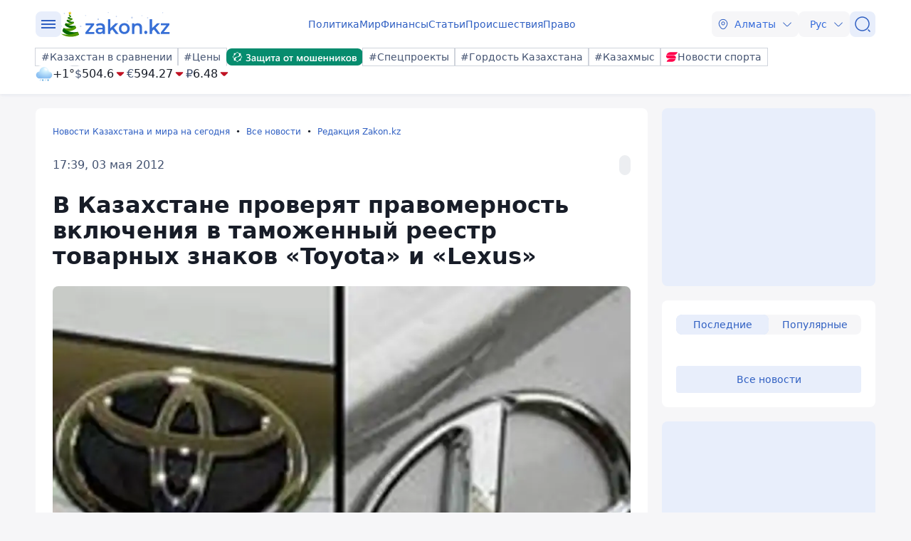

--- FILE ---
content_type: image/svg+xml
request_url: https://www.zakon.kz/img/social/yandex.svg
body_size: 623
content:
<svg width="21" height="21" viewBox="0 0 21 21" fill="none" xmlns="http://www.w3.org/2000/svg">
<g clip-path="url(#clip0_6263_1634)">
<path d="M0 4.5C0 2.01472 2.01472 0 4.5 0H16.5C18.9853 0 21 2.01472 21 4.5V16.5C21 18.9853 18.9853 21 16.5 21H4.5C2.01472 21 0 18.9853 0 16.5V4.5Z" fill="#FC3F1D"/>
<path d="M12.6406 16.9957H15V4H11.5714C8.12481 4 6.31128 5.70243 6.31128 8.2106C6.31128 10.2119 7.30376 11.3902 9.07669 12.6031L6 16.9957H8.55338L11.982 12.079L10.791 11.3122C9.34737 10.3765 8.64812 9.64878 8.64812 8.08064C8.64812 6.69444 9.66316 5.75875 11.5895 5.75875H12.6406V17V16.9957Z" fill="white"/>
</g>
<defs>
<clipPath id="clip0_6263_1634">
<rect width="21" height="21" fill="white"/>
</clipPath>
</defs>
</svg>


--- FILE ---
content_type: image/svg+xml
request_url: https://www.zakon.kz/svg/weather/n411.svg
body_size: 19650
content:
<svg width="64" height="64" viewBox="0 0 64 64" fill="none" xmlns="http://www.w3.org/2000/svg">
<path d="M29.8388 55.7451L29.2144 55.3776L29.4077 55.2645C29.4443 55.2432 29.4764 55.2148 29.5022 55.1809C29.528 55.1471 29.5469 55.1084 29.5579 55.0671C29.569 55.0258 29.5719 54.9826 29.5665 54.9402C29.5611 54.8977 29.5476 54.8568 29.5266 54.8197C29.5056 54.7825 29.4776 54.75 29.4442 54.7238C29.4108 54.6976 29.3727 54.6784 29.332 54.6672C29.2912 54.656 29.2487 54.6531 29.2069 54.6585C29.165 54.664 29.1247 54.6777 29.0881 54.699L28.5743 55.0006L28.0995 54.7235C28.1429 54.5472 28.1429 54.3627 28.0995 54.1863L28.5743 53.9083L29.0871 54.209C29.1237 54.2303 29.1641 54.2441 29.206 54.2497C29.2479 54.2552 29.2904 54.2523 29.3312 54.2411C29.3719 54.23 29.4101 54.2108 29.4436 54.1846C29.477 54.1585 29.5051 54.1259 29.5261 54.0888C29.5472 54.0517 29.5608 54.0107 29.5662 53.9682C29.5717 53.9258 29.5688 53.8826 29.5578 53.8413C29.5468 53.7999 29.5279 53.7612 29.5021 53.7272C29.4764 53.6933 29.4443 53.6649 29.4077 53.6435L29.2144 53.5304L29.8388 53.1648C29.9127 53.1216 29.9667 53.0505 29.9889 52.967C30.0111 52.8835 29.9997 52.7944 29.9572 52.7195C29.9147 52.6445 29.8446 52.5897 29.7623 52.5672C29.6799 52.5446 29.5921 52.5562 29.5182 52.5993L28.8939 52.965V52.7388C28.8939 52.6525 28.8601 52.5698 28.8 52.5089C28.7399 52.4479 28.6584 52.4136 28.5734 52.4136C28.5312 52.4135 28.4895 52.4218 28.4506 52.4381C28.4116 52.4544 28.3762 52.4784 28.3464 52.5086C28.3167 52.5388 28.2931 52.5747 28.277 52.6142C28.2609 52.6537 28.2527 52.696 28.2528 52.7388V53.34L27.7781 53.6228C27.6484 53.4977 27.4915 53.4054 27.3201 53.3532V52.7991L27.8338 52.4975C27.9078 52.4544 27.9618 52.3833 27.984 52.2998C28.0062 52.2162 27.9948 52.1272 27.9523 52.0522C27.9098 51.9772 27.8397 51.9225 27.7573 51.8999C27.675 51.8774 27.5872 51.8889 27.5133 51.9321L27.3201 52.0452V51.3251C27.3201 51.2389 27.2863 51.1562 27.2262 51.0952C27.1661 51.0343 27.0845 51 26.9995 51C26.9145 51 26.833 51.0343 26.7729 51.0952C26.7128 51.1562 26.679 51.2389 26.679 51.3251V52.0565L26.4858 51.9434C26.4118 51.9003 26.3241 51.8887 26.2417 51.9112C26.1594 51.9338 26.0893 51.9885 26.0468 52.0635C26.0043 52.1385 25.9929 52.2276 26.0151 52.3111C26.0373 52.3946 26.0913 52.4657 26.1652 52.5088L26.679 52.8104V53.3646C26.5078 53.4165 26.3511 53.5089 26.2219 53.6341L25.7472 53.3514V52.7482C25.7472 52.662 25.7134 52.5793 25.6533 52.5183C25.5932 52.4573 25.5116 52.4231 25.4266 52.4231C25.3416 52.4231 25.2601 52.4573 25.2 52.5183C25.1399 52.5793 25.1061 52.662 25.1061 52.7482V52.9744L24.4818 52.6087C24.4079 52.5656 24.3201 52.554 24.2377 52.5766C24.1554 52.5991 24.0853 52.6539 24.0428 52.7289C24.0003 52.8039 23.9889 52.8929 24.0111 52.9764C24.0333 53.0599 24.0873 53.1311 24.1612 53.1742L24.7856 53.5398L24.5923 53.6529C24.5557 53.6743 24.5236 53.7027 24.4979 53.7367C24.4721 53.7706 24.4532 53.8093 24.4422 53.8507C24.4312 53.892 24.4283 53.9352 24.4338 53.9777C24.4392 54.0201 24.4528 54.0611 24.4739 54.0982C24.4949 54.1354 24.523 54.1679 24.5564 54.1941C24.5899 54.2202 24.6281 54.2394 24.6688 54.2505C24.7096 54.2617 24.7521 54.2646 24.794 54.2591C24.8359 54.2536 24.8763 54.2397 24.9129 54.2184L25.4266 53.9178L25.9005 54.1958C25.8571 54.3721 25.8571 54.5566 25.9005 54.733L25.4285 55.0006L24.9147 54.7C24.8408 54.6569 24.753 54.6453 24.6707 54.6678C24.5884 54.6904 24.5182 54.7451 24.4757 54.8201C24.4332 54.8951 24.4218 54.9842 24.444 55.0677C24.4663 55.1512 24.5203 55.2223 24.5942 55.2654L24.7874 55.3785L24.1631 55.7442C24.0892 55.7873 24.0352 55.8584 24.013 55.9419C23.9907 56.0255 24.0021 56.1145 24.0447 56.1895C24.0872 56.2645 24.1573 56.3192 24.2396 56.3418C24.3219 56.3643 24.4097 56.3528 24.4836 56.3096L25.108 55.944V56.1702C25.108 56.2564 25.1417 56.3391 25.2018 56.4001C25.262 56.461 25.3435 56.4953 25.4285 56.4953C25.5135 56.4953 25.595 56.461 25.6551 56.4001C25.7152 56.3391 25.749 56.2564 25.749 56.1702V55.5661L26.2238 55.2833C26.3525 55.4092 26.5093 55.5017 26.6809 55.5529V56.108L26.1662 56.4142C26.1296 56.4356 26.0975 56.4641 26.0717 56.498C26.0459 56.5319 26.027 56.5707 26.016 56.612C26.005 56.6534 26.0022 56.6965 26.0076 56.739C26.013 56.7814 26.0267 56.8224 26.0477 56.8595C26.0688 56.8967 26.0968 56.9292 26.1303 56.9554C26.1637 56.9815 26.2019 57.0007 26.2427 57.0118C26.2834 57.023 26.326 57.0259 26.3678 57.0204C26.4097 57.0149 26.4501 57.0011 26.4867 56.9797L26.6799 56.8666V57.5979C26.6799 57.6842 26.7137 57.7669 26.7738 57.8278C26.8339 57.8888 26.9155 57.9231 27.0005 57.9231C27.0855 57.9231 27.167 57.8888 27.2271 57.8278C27.2872 57.7669 27.321 57.6842 27.321 57.5979V56.8676L27.5142 56.9806C27.5882 57.0238 27.6759 57.0353 27.7583 57.0128C27.8406 56.9903 27.9107 56.9355 27.9532 56.8605C27.9957 56.7855 28.0071 56.6965 27.9849 56.613C27.9627 56.5294 27.9087 56.4583 27.8348 56.4152L27.321 56.1146V55.5595C27.4925 55.508 27.6495 55.416 27.779 55.2909L28.2538 55.5679V56.1702C28.2514 56.2143 28.258 56.2584 28.273 56.2999C28.288 56.3413 28.3112 56.3792 28.3412 56.4113C28.3711 56.4434 28.4072 56.4689 28.4472 56.4863C28.4872 56.5038 28.5303 56.5128 28.5738 56.5128C28.6174 56.5128 28.6605 56.5038 28.7005 56.4863C28.7405 56.4689 28.7765 56.4434 28.8065 56.4113C28.8365 56.3792 28.8596 56.3413 28.8747 56.2999C28.8897 56.2584 28.8962 56.2143 28.8939 56.1702V55.943L29.5182 56.3087C29.5548 56.33 29.5952 56.3439 29.6371 56.3494C29.679 56.3549 29.7215 56.352 29.7623 56.3408C29.803 56.3297 29.8412 56.3105 29.8747 56.2844C29.9081 56.2582 29.9362 56.2257 29.9572 56.1885C29.9783 56.1514 29.9919 56.1104 29.9973 56.068C30.0028 56.0255 29.9999 55.9824 29.9889 55.941C29.9779 55.8997 29.959 55.8609 29.9332 55.827C29.9075 55.793 29.8754 55.7646 29.8388 55.7432V55.7451ZM27.0005 54.9563C26.9034 54.9563 26.8086 54.9271 26.7279 54.8725C26.6473 54.8178 26.5844 54.7401 26.5473 54.6491C26.5101 54.5582 26.5004 54.4582 26.5193 54.3616C26.5383 54.2651 26.585 54.1764 26.6536 54.1069C26.7222 54.0373 26.8096 53.9899 26.9048 53.9707C26.9999 53.9515 27.0986 53.9613 27.1882 53.999C27.2778 54.0366 27.3544 54.1004 27.4083 54.1823C27.4622 54.2641 27.491 54.3603 27.491 54.4587C27.4908 54.5906 27.439 54.717 27.3471 54.8103C27.2551 54.9036 27.1305 54.9561 27.0005 54.9563Z" fill="url(#paint0_radial_6320_3288)"/>
<path d="M49.8388 55.7451L49.2144 55.3776L49.4077 55.2645C49.4443 55.2432 49.4764 55.2148 49.5022 55.1809C49.528 55.1471 49.5469 55.1084 49.5579 55.0671C49.569 55.0258 49.5719 54.9826 49.5665 54.9402C49.5611 54.8977 49.5476 54.8568 49.5266 54.8197C49.5056 54.7825 49.4776 54.75 49.4442 54.7238C49.4108 54.6976 49.3727 54.6784 49.332 54.6672C49.2912 54.656 49.2487 54.6531 49.2069 54.6585C49.165 54.664 49.1247 54.6777 49.0881 54.699L48.5743 55.0006L48.0995 54.7235C48.1429 54.5472 48.1429 54.3627 48.0995 54.1863L48.5743 53.9083L49.0871 54.209C49.1237 54.2303 49.1641 54.2441 49.206 54.2497C49.2479 54.2552 49.2904 54.2523 49.3312 54.2411C49.3719 54.23 49.4101 54.2108 49.4436 54.1846C49.477 54.1585 49.5051 54.1259 49.5261 54.0888C49.5472 54.0517 49.5608 54.0107 49.5662 53.9682C49.5717 53.9258 49.5688 53.8826 49.5578 53.8413C49.5468 53.7999 49.5279 53.7612 49.5021 53.7272C49.4764 53.6933 49.4443 53.6649 49.4077 53.6435L49.2144 53.5304L49.8388 53.1648C49.9127 53.1216 49.9667 53.0505 49.9889 52.967C50.0111 52.8835 49.9997 52.7944 49.9572 52.7195C49.9147 52.6445 49.8446 52.5897 49.7623 52.5672C49.6799 52.5446 49.5921 52.5562 49.5182 52.5993L48.8939 52.965V52.7388C48.8939 52.6525 48.8601 52.5698 48.8 52.5089C48.7399 52.4479 48.6584 52.4136 48.5734 52.4136C48.5312 52.4135 48.4895 52.4218 48.4506 52.4381C48.4116 52.4544 48.3762 52.4784 48.3464 52.5086C48.3167 52.5388 48.2931 52.5747 48.277 52.6142C48.2609 52.6537 48.2527 52.696 48.2528 52.7388V53.34L47.7781 53.6228C47.6484 53.4977 47.4915 53.4054 47.3201 53.3532V52.7991L47.8338 52.4975C47.9078 52.4544 47.9618 52.3833 47.984 52.2998C48.0062 52.2162 47.9948 52.1272 47.9523 52.0522C47.9098 51.9772 47.8397 51.9225 47.7573 51.8999C47.675 51.8774 47.5872 51.8889 47.5133 51.9321L47.3201 52.0452V51.3251C47.3201 51.2389 47.2863 51.1562 47.2262 51.0952C47.1661 51.0343 47.0845 51 46.9995 51C46.9145 51 46.833 51.0343 46.7729 51.0952C46.7128 51.1562 46.679 51.2389 46.679 51.3251V52.0565L46.4858 51.9434C46.4118 51.9003 46.3241 51.8887 46.2417 51.9112C46.1594 51.9338 46.0893 51.9885 46.0468 52.0635C46.0043 52.1385 45.9929 52.2276 46.0151 52.3111C46.0373 52.3946 46.0913 52.4657 46.1652 52.5088L46.679 52.8104V53.3646C46.5078 53.4165 46.3511 53.5089 46.2219 53.6341L45.7472 53.3514V52.7482C45.7472 52.662 45.7134 52.5793 45.6533 52.5183C45.5932 52.4573 45.5116 52.4231 45.4266 52.4231C45.3416 52.4231 45.2601 52.4573 45.2 52.5183C45.1399 52.5793 45.1061 52.662 45.1061 52.7482V52.9744L44.4818 52.6087C44.4079 52.5656 44.3201 52.554 44.2377 52.5766C44.1554 52.5991 44.0853 52.6539 44.0428 52.7289C44.0003 52.8039 43.9889 52.8929 44.0111 52.9764C44.0333 53.0599 44.0873 53.1311 44.1612 53.1742L44.7856 53.5398L44.5923 53.6529C44.5557 53.6743 44.5236 53.7027 44.4979 53.7367C44.4721 53.7706 44.4532 53.8093 44.4422 53.8507C44.4312 53.892 44.4283 53.9352 44.4338 53.9777C44.4392 54.0201 44.4528 54.0611 44.4739 54.0982C44.4949 54.1354 44.523 54.1679 44.5564 54.1941C44.5899 54.2202 44.6281 54.2394 44.6688 54.2505C44.7096 54.2617 44.7521 54.2646 44.794 54.2591C44.8359 54.2536 44.8763 54.2397 44.9129 54.2184L45.4266 53.9178L45.9005 54.1958C45.8571 54.3721 45.8571 54.5566 45.9005 54.733L45.4285 55.0006L44.9147 54.7C44.8408 54.6569 44.753 54.6453 44.6707 54.6678C44.5884 54.6904 44.5182 54.7451 44.4757 54.8201C44.4332 54.8951 44.4218 54.9842 44.444 55.0677C44.4663 55.1512 44.5203 55.2223 44.5942 55.2654L44.7874 55.3785L44.1631 55.7442C44.0892 55.7873 44.0352 55.8584 44.013 55.9419C43.9907 56.0255 44.0021 56.1145 44.0447 56.1895C44.0872 56.2645 44.1573 56.3192 44.2396 56.3418C44.3219 56.3643 44.4097 56.3528 44.4836 56.3096L45.108 55.944V56.1702C45.108 56.2564 45.1417 56.3391 45.2018 56.4001C45.262 56.461 45.3435 56.4953 45.4285 56.4953C45.5135 56.4953 45.595 56.461 45.6551 56.4001C45.7152 56.3391 45.749 56.2564 45.749 56.1702V55.5661L46.2238 55.2833C46.3525 55.4092 46.5093 55.5017 46.6809 55.5529V56.108L46.1662 56.4142C46.1296 56.4356 46.0975 56.4641 46.0717 56.498C46.0459 56.5319 46.027 56.5707 46.016 56.612C46.005 56.6534 46.0022 56.6965 46.0076 56.739C46.013 56.7814 46.0267 56.8224 46.0477 56.8595C46.0688 56.8967 46.0968 56.9292 46.1303 56.9554C46.1637 56.9815 46.2019 57.0007 46.2427 57.0118C46.2834 57.023 46.326 57.0259 46.3678 57.0204C46.4097 57.0149 46.4501 57.0011 46.4867 56.9797L46.6799 56.8666V57.5979C46.6799 57.6842 46.7137 57.7669 46.7738 57.8278C46.8339 57.8888 46.9155 57.9231 47.0005 57.9231C47.0855 57.9231 47.167 57.8888 47.2271 57.8278C47.2872 57.7669 47.321 57.6842 47.321 57.5979V56.8676L47.5142 56.9806C47.5882 57.0238 47.6759 57.0353 47.7583 57.0128C47.8406 56.9903 47.9107 56.9355 47.9532 56.8605C47.9957 56.7855 48.0071 56.6965 47.9849 56.613C47.9627 56.5294 47.9087 56.4583 47.8348 56.4152L47.321 56.1146V55.5595C47.4925 55.508 47.6495 55.416 47.779 55.2909L48.2538 55.5679V56.1702C48.2514 56.2143 48.258 56.2584 48.273 56.2999C48.288 56.3413 48.3112 56.3792 48.3412 56.4113C48.3711 56.4434 48.4072 56.4689 48.4472 56.4863C48.4872 56.5038 48.5303 56.5128 48.5738 56.5128C48.6174 56.5128 48.6605 56.5038 48.7005 56.4863C48.7405 56.4689 48.7765 56.4434 48.8065 56.4113C48.8365 56.3792 48.8596 56.3413 48.8747 56.2999C48.8897 56.2584 48.8962 56.2143 48.8939 56.1702V55.943L49.5182 56.3087C49.5548 56.33 49.5952 56.3439 49.6371 56.3494C49.679 56.3549 49.7215 56.352 49.7623 56.3408C49.803 56.3297 49.8412 56.3105 49.8747 56.2844C49.9081 56.2582 49.9362 56.2257 49.9572 56.1885C49.9783 56.1514 49.9919 56.1104 49.9973 56.068C50.0028 56.0255 49.9999 55.9824 49.9889 55.941C49.9779 55.8997 49.959 55.8609 49.9332 55.827C49.9075 55.793 49.8754 55.7646 49.8388 55.7432V55.7451ZM47.0005 54.9563C46.9034 54.9563 46.8086 54.9271 46.7279 54.8725C46.6473 54.8178 46.5844 54.7401 46.5473 54.6491C46.5101 54.5582 46.5004 54.4582 46.5193 54.3616C46.5383 54.2651 46.585 54.1764 46.6536 54.1069C46.7222 54.0373 46.8096 53.9899 46.9048 53.9707C46.9999 53.9515 47.0986 53.9613 47.1882 53.999C47.2778 54.0366 47.3544 54.1004 47.4083 54.1823C47.4622 54.2641 47.491 54.3603 47.491 54.4587C47.4908 54.5906 47.439 54.717 47.3471 54.8103C47.2551 54.9036 47.1305 54.9561 47.0005 54.9563Z" fill="url(#paint1_radial_6320_3288)"/>
<path d="M38.3111 56.6488C38.0048 57.1811 37.5002 57.5695 36.9084 57.7286C36.3165 57.8877 35.6859 57.8045 35.1553 57.4972C34.6246 57.19 34.2374 56.6839 34.0788 56.0902C33.9201 55.4966 34.0031 54.864 34.3094 54.3318C34.9445 53.2043 38.89 51 38.89 51C38.89 51 38.9293 55.5382 38.3111 56.6488Z" fill="url(#paint2_radial_6320_3288)"/>
<path style="mix-blend-mode:overlay" d="M34.3768 56.2597C34.0171 55.3183 34.2363 54.3317 34.8602 54.0554C35.484 53.7792 36.2878 54.3091 36.6475 55.245C37.0072 56.1808 36.788 57.173 36.1585 57.4549C35.529 57.7367 34.7141 57.2012 34.3768 56.2597Z" fill="url(#paint3_radial_6320_3288)"/>
<path d="M19.3111 56.6488C19.0048 57.1811 18.5002 57.5695 17.9084 57.7286C17.3165 57.8877 16.6859 57.8045 16.1553 57.4972C15.6246 57.19 15.2374 56.6839 15.0788 56.0902C14.9201 55.4966 15.0031 54.864 15.3094 54.3318C15.9445 53.2043 19.89 51 19.89 51C19.89 51 19.9293 55.5382 19.3111 56.6488Z" fill="url(#paint4_radial_6320_3288)"/>
<path style="mix-blend-mode:overlay" d="M15.3768 56.2597C15.0171 55.3183 15.2363 54.3317 15.8602 54.0554C16.484 53.7792 17.2878 54.3091 17.6475 55.245C18.0072 56.1808 17.788 57.173 17.1585 57.4549C16.529 57.7367 15.7141 57.2012 15.3768 56.2597Z" fill="url(#paint5_radial_6320_3288)"/>
<path d="M49.5152 22.5641C49.2186 18.0721 47.245 13.862 43.9941 10.7865C40.7432 7.71102 36.458 6 32.0065 6C27.5549 6 23.2698 7.71102 20.0189 10.7865C16.768 13.862 14.7944 18.0721 14.4978 22.5641C11.077 22.7173 7.85214 24.2213 5.51602 26.7531C3.1799 29.2849 1.91894 32.6424 2.00404 36.1043C2.08915 39.5661 3.51353 42.8561 5.97118 45.2673C8.42882 47.6786 11.7236 49.0187 15.1477 48.9998H48.8523C52.2764 49.0187 55.5712 47.6786 58.0288 45.2673C60.4865 42.8561 61.9109 39.5661 61.996 36.1043C62.0811 32.6424 60.8201 29.2849 58.484 26.7531C56.1479 24.2213 52.923 22.7173 49.5022 22.5641H49.5152Z" fill="url(#paint6_radial_6320_3288)"/>
<path style="mix-blend-mode:overlay" d="M32.0065 24.2007C27.0801 20.165 25.1564 14.0129 27.7106 10.4636C30.2647 6.9143 36.3284 7.30866 41.2548 11.3509C46.1812 15.3932 48.0984 21.5387 45.5442 25.088C42.9901 28.6373 36.9264 28.2364 32.0065 24.2007Z" fill="url(#paint7_radial_6320_3288)"/>
<path style="mix-blend-mode:overlay" opacity="0.4" d="M49.6062 36.1435C45.7392 32.9688 44.2249 28.1312 46.2331 25.3444C48.2414 22.5575 53.0053 22.8664 56.8723 26.0411C60.7392 29.2157 62.2536 34.0467 60.2453 36.8336C58.2371 39.6205 53.4732 39.3115 49.6062 36.1435Z" fill="url(#paint8_radial_6320_3288)"/>
<path style="mix-blend-mode:overlay" opacity="0.2" d="M11.4172 36.5839C8.56407 32.0815 5.243 29.9125 4.00166 31.7397C2.76032 33.567 4.07315 38.7003 6.92628 43.2027C9.77941 47.705 13.1005 49.8806 14.3418 48.0534C15.5832 46.2261 14.2768 41.0928 11.4172 36.5839Z" fill="url(#paint9_radial_6320_3288)"/>
<defs>
<radialGradient id="paint0_radial_6320_3288" cx="0" cy="0" r="1" gradientUnits="userSpaceOnUse" gradientTransform="translate(28.958 53.0771) scale(5.82058 5.90431)">
<stop stop-color="#28CBE9"/>
<stop offset="1" stop-color="#0A4FBB"/>
</radialGradient>
<radialGradient id="paint1_radial_6320_3288" cx="0" cy="0" r="1" gradientUnits="userSpaceOnUse" gradientTransform="translate(48.958 53.0771) scale(5.82058 5.90431)">
<stop stop-color="#28CBE9"/>
<stop offset="1" stop-color="#0A4FBB"/>
</radialGradient>
<radialGradient id="paint2_radial_6320_3288" cx="0" cy="0" r="1" gradientUnits="userSpaceOnUse" gradientTransform="translate(35.201 56.128) rotate(30.0759) scale(5.56275 5.57124)">
<stop stop-color="#D0F2FF"/>
<stop offset="0.2" stop-color="#D5F3FF"/>
<stop offset="1" stop-color="#85BCF1"/>
</radialGradient>
<radialGradient id="paint3_radial_6320_3288" cx="0" cy="0" r="1" gradientUnits="userSpaceOnUse" gradientTransform="translate(42.8632 59.8296) rotate(155.891) scale(1.24073 1.82219)">
<stop stop-color="white"/>
<stop offset="0.1" stop-color="white" stop-opacity="0.85"/>
<stop offset="0.29" stop-color="white" stop-opacity="0.59"/>
<stop offset="0.47" stop-color="white" stop-opacity="0.38"/>
<stop offset="0.63" stop-color="white" stop-opacity="0.22"/>
<stop offset="0.78" stop-color="white" stop-opacity="0.1"/>
<stop offset="0.91" stop-color="white" stop-opacity="0.03"/>
<stop offset="1" stop-color="white" stop-opacity="0"/>
</radialGradient>
<radialGradient id="paint4_radial_6320_3288" cx="0" cy="0" r="1" gradientUnits="userSpaceOnUse" gradientTransform="translate(16.201 56.128) rotate(30.0759) scale(5.56275 5.57124)">
<stop stop-color="#D0F2FF"/>
<stop offset="0.2" stop-color="#D5F3FF"/>
<stop offset="1" stop-color="#85BCF1"/>
</radialGradient>
<radialGradient id="paint5_radial_6320_3288" cx="0" cy="0" r="1" gradientUnits="userSpaceOnUse" gradientTransform="translate(23.8632 59.8296) rotate(155.891) scale(1.24073 1.82219)">
<stop stop-color="white"/>
<stop offset="0.1" stop-color="white" stop-opacity="0.85"/>
<stop offset="0.29" stop-color="white" stop-opacity="0.59"/>
<stop offset="0.47" stop-color="white" stop-opacity="0.38"/>
<stop offset="0.63" stop-color="white" stop-opacity="0.22"/>
<stop offset="0.78" stop-color="white" stop-opacity="0.1"/>
<stop offset="0.91" stop-color="white" stop-opacity="0.03"/>
<stop offset="1" stop-color="white" stop-opacity="0"/>
</radialGradient>
<radialGradient id="paint6_radial_6320_3288" cx="0" cy="0" r="1" gradientUnits="userSpaceOnUse" gradientTransform="translate(39.552 15.0891) rotate(180) scale(45.663 33.7117)">
<stop stop-color="white"/>
<stop offset="0.2" stop-color="#D5F3FF"/>
<stop offset="1" stop-color="#85BCF1"/>
</radialGradient>
<radialGradient id="paint7_radial_6320_3288" cx="0" cy="0" r="1" gradientUnits="userSpaceOnUse" gradientTransform="translate(37.3922 11.8771) rotate(125.839) scale(7.90679 11.513)">
<stop stop-color="white"/>
<stop offset="0.1" stop-color="white" stop-opacity="0.85"/>
<stop offset="0.29" stop-color="white" stop-opacity="0.59"/>
<stop offset="0.47" stop-color="white" stop-opacity="0.38"/>
<stop offset="0.63" stop-color="white" stop-opacity="0.22"/>
<stop offset="0.78" stop-color="white" stop-opacity="0.1"/>
<stop offset="0.91" stop-color="white" stop-opacity="0.03"/>
<stop offset="1" stop-color="white" stop-opacity="0"/>
</radialGradient>
<radialGradient id="paint8_radial_6320_3288" cx="0" cy="0" r="1" gradientUnits="userSpaceOnUse" gradientTransform="translate(54.022 25.1644) rotate(125.839) scale(6.20981 9.04204)">
<stop stop-color="white"/>
<stop offset="0.1" stop-color="white" stop-opacity="0.85"/>
<stop offset="0.29" stop-color="white" stop-opacity="0.59"/>
<stop offset="0.47" stop-color="white" stop-opacity="0.38"/>
<stop offset="0.63" stop-color="white" stop-opacity="0.22"/>
<stop offset="0.78" stop-color="white" stop-opacity="0.1"/>
<stop offset="0.91" stop-color="white" stop-opacity="0.03"/>
<stop offset="1" stop-color="white" stop-opacity="0"/>
</radialGradient>
<radialGradient id="paint9_radial_6320_3288" cx="0" cy="0" r="1" gradientUnits="userSpaceOnUse" gradientTransform="translate(8.96714 40.1322) rotate(-25.7894) scale(3.16368 9.28622)">
<stop stop-color="white"/>
<stop offset="0.1" stop-color="white" stop-opacity="0.85"/>
<stop offset="0.29" stop-color="white" stop-opacity="0.59"/>
<stop offset="0.47" stop-color="white" stop-opacity="0.38"/>
<stop offset="0.63" stop-color="white" stop-opacity="0.22"/>
<stop offset="0.78" stop-color="white" stop-opacity="0.1"/>
<stop offset="0.91" stop-color="white" stop-opacity="0.03"/>
<stop offset="1" stop-color="white" stop-opacity="0"/>
</radialGradient>
</defs>
</svg>
